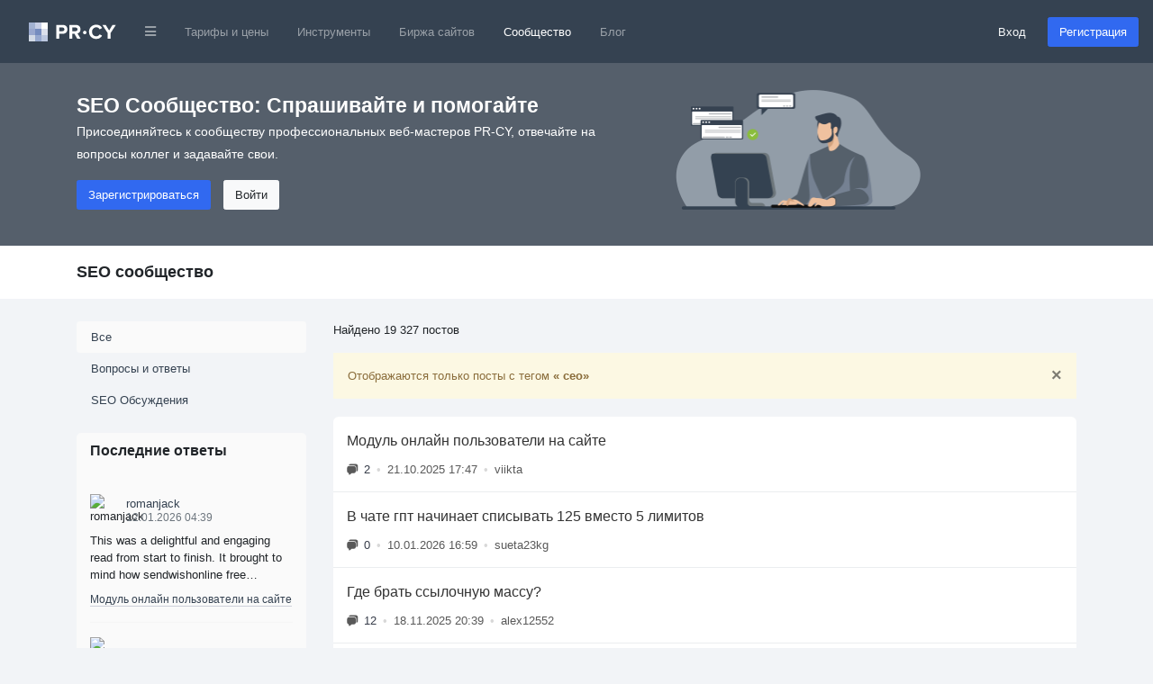

--- FILE ---
content_type: text/html; charset=utf-8
request_url: https://pr-cy.ru/qa/tag/+%D1%81%D0%B5%D0%BE/
body_size: 12420
content:
  


<!DOCTYPE html>
<html lang="ru">
<head>
<meta charset="utf-8">
<title>SEO сообщество — Последние посты</title>

<meta name="description" content="" />
<meta name="bbd978d67995d0bf4a244fdcef17ea32" content="771f10f5e6802620c231b73ec784fac3">

<link rel="canonical" href="https://pr-cy.ru/qa/"/>


<meta property="og:title" content="SEO сообщество — Последние посты" />
<meta property="og:description" content="" />
<meta name="referrer" content="origin">
  <meta name="robots" content="noyaca, noodp"/>
  <meta name="viewport" content="width=device-width, initial-scale=1.0, maximum-scale=1">
  <meta name="apple-mobile-web-app-capable" content="yes" />
<link rel="shortcut icon" href="/favicon.ico" />
<link rel="icon" type="image/png" href="/images/favicon-120x120.png" sizes="120x120" />
<link rel="icon" type="image/png" href="/images/favicon-64x64.png" sizes="64x64" />
<link rel="icon" type="image/png" href="/images/favicon-48x48.png" sizes="48x48" />
<link rel="icon" type="image/png" href="/images/favicon-32x32.png" sizes="32x32" />
<link rel="icon" type="image/png" href="/images/favicon-16x16.png" sizes="16x16" />


<meta name="google-site-verification" content="FkwN4fZAYee-VGgyrKIEWq_FfB4eTAfYcT2CexfAjs0" />
<meta name='yandex-verification' content='615722f8154b873e' />
  <meta name="robots" content="noindex, nofollow">

<!-- Styles  -->
<link rel="stylesheet" href="/src/dist/styles.css?v=1768562981">

  
  <!-- Scripts -->
    <script type="text/javascript">
      var BASE_URL = 'https://pr-cy.ru';
    </script>

    <script src="https://code.jquery.com/jquery-3.5.1.min.js" integrity="sha256-9/aliU8dGd2tb6OSsuzixeV4y/faTqgFtohetphbbj0=" crossorigin="anonymous"></script>
    <script src="https://cdn.jsdelivr.net/npm/popper.js@1.16.0/dist/umd/popper.min.js" integrity="sha384-Q6E9RHvbIyZFJoft+2mJbHaEWldlvI9IOYy5n3zV9zzTtmI3UksdQRVvoxMfooAo" crossorigin="anonymous"></script>
    <script src="https://stackpath.bootstrapcdn.com/bootstrap/4.5.0/js/bootstrap.min.js" integrity="sha384-OgVRvuATP1z7JjHLkuOU7Xw704+h835Lr+6QL9UvYjZE3Ipu6Tp75j7Bh/kR0JKI" crossorigin="anonymous"></script>

    <script>
      jQuery(function ($) {
        $('[data-toggle="popover"]').popover();
        $('[data-toggle="tooltip"]').tooltip();
      });

      // Back to top
      jQuery(function ($) {
        var offset = 220;
        var duration = 500;
        $(window).scroll(function () {
          if ($(this).scrollTop() > offset) {
            $('.back-to-top').fadeIn(duration);
          } else {
            $('.back-to-top').fadeOut(duration);
          }
        });
        $('.back-to-top').click(function (event) {
          event.preventDefault();
          $('html, body').animate({scrollTop: 0}, duration);
          return false;
        });
      });
    </script>

  <!-- Fonts -->

<script type="application/ld+json">
  {
    "@context" : "http://schema.org",
    "@type" : "Organization",
    "name" : "PR-CY",
    "url" : "https://pr-cy.ru",
    "sameAs" : [
      "https://vk.com/prcyru",
      "https://twitter.com/prcyru",
      "https://plus.google.com/+prcyru",
      "https://www.youtube.com/channel/UCouA7lqMzMePK18mjA_5gEw"
    ]
  }
</script>

<!-- Google Tag Manager -->
<script>
  window.dataLayer = window.dataLayer || [];
  
    </script>

  <!-- Google Tag Manager -->
  <script>
    (function(w,d,s,l,i){w[l]=w[l]||[];w[l].push({'gtm.start':
    new Date().getTime(),event:'gtm.js'});var f=d.getElementsByTagName(s)[0],
    j=d.createElement(s),dl=l!='dataLayer'?'&l='+l:'';j.async=true;j.src=
    'https://sst-gtm.hacklix.com/gtm.js?id='+i+dl;f.parentNode.insertBefore(j,f);
    })(window,document,'script','dataLayer','GTM-5PFVN2G');
  </script>
  <!-- End Google Tag Manager -->


</head>
<body class="bg-full">

<!-- Google Tag Manager (noscript) -->
<noscript><iframe src="https://sst-gtm.hacklix.com/ns.html?id=GTM-5PFVN2G"
  height="0" width="0" style="display:none;visibility:hidden"></iframe></noscript>
<!-- End Google Tag Manager (noscript) -->


<nav class="navbar navbar-expand-lg navbar-dark bg-dark-blue">
  <a class="navbar-brand" href="/" style="padding-left: 1rem">
          <svg xmlns="http://www.w3.org/2000/svg" width="97" height="21"><g fill="none" fill-rule="evenodd"><path fill="#A2B2D2" d="M0 0h7v7H0z"></path><path fill="#C6CEE5" d="M7 0h7v7H7z"></path><path fill="#FEFFFE" d="M14 0h7v7h-7z"></path><path fill="#98A7CE" d="M0 7h7v7H0z"></path><path fill="#758CBF" d="M7 7h7v7H7z"></path><path fill="#DBE0EC" d="M14 7h7v7h-7z"></path><path fill="#D2DAE6" d="M0 14h7v7H0z"></path><path fill="#96A8CE" d="M7 14h7v7H7z"></path><path fill="#BCC8E0" d="M14 14h7v7h-7z"></path><path fill="#FFF" d="M33.784 18v-5.45h3.91c3.312 0 5.152-2.278 5.152-4.946 0-2.69-1.817-4.945-5.152-4.945h-7.176V18h3.266zm3.473-8.326h-3.473v-4.14h3.473c1.288 0 2.254.782 2.254 2.07 0 1.265-.964 2.07-2.252 2.07zM57.49 18l-3.45-5.842c1.656-.39 3.358-1.84 3.358-4.554 0-2.852-1.955-4.945-5.152-4.945H45.07V18h3.266v-5.45h2.392L53.74 18h3.75zm-5.727-8.326h-3.427v-4.14h3.427c1.31 0 2.3.782 2.3 2.07 0 1.288-.99 2.07-2.3 2.07zm23.213 8.602c3.38 0 5.313-1.863 6.417-3.772l-2.806-1.357c-.644 1.265-2.024 2.23-3.61 2.23-2.784 0-4.808-2.138-4.808-5.036 0-2.896 2.022-5.035 4.805-5.035 1.587 0 2.967.99 3.61 2.23l2.807-1.38c-1.08-1.908-3.036-3.748-6.417-3.748-4.6 0-8.165 3.22-8.165 7.935 0 4.716 3.566 7.936 8.166 7.936zM90.792 18v-6.28l5.865-9.06H92.93l-3.77 6.163-3.82-6.164h-3.725l5.91 9.06V18h3.267zm-26.776-6.856c0-1.056-.888-1.944-1.944-1.944s-1.944.888-1.944 1.944c0 1.032.888 1.92 1.944 1.92s1.944-.888 1.944-1.92z"></path></g></svg>
      </a>
  <button class="navbar-toggler" type="button" data-toggle="collapse" data-target="#navbarMainNav" aria-controls="navbarMainNav" aria-expanded="false" aria-label="Toggle navigation">
    <span class="navbar-toggler-icon"></span>
  </button>
  <div class="collapse navbar-collapse" id="navbarMainNav">
    <ul class="navbar-nav mr-auto">
      <li class="nav-item dropdown">
        <a href="#" id="navbarDropdownLinks" class="nav-link" data-toggle="dropdown"><i class="fa fa-bars fa-xs"></i></a>
        <div class="dropdown-menu" aria-labelledby="navbarDropdownLinks">
          <a class="dropdown-item" href="https://pr-cy.ru/"><img src="/static/img/pr-cy/pr-cy.ru.svg" width="16" height="16" alt="PR-CY"> PR-CY</a>
          <a class="dropdown-item" href="https://line.pr-cy.ru/"><img src="/static/img/pr-cy/line.pr-cy.ru.svg" width="16" height="16" alt="Line.PR-CY"> Line.PR-CY</a>
          <a class="dropdown-item" href="https://sites.pr-cy.ru/"><img src="/static/img/pr-cy/sites.pr-cy.ru.svg" width="16" height="16" alt="Sites.PR-CY"> Sites.PR-CY</a>
          <a class="dropdown-item" href="https://pr-cy.ru/sale/">Биржа продажи сайтов</a>
          <a class="dropdown-item" href="https://audit.pr-cy.ru/" rel="nofollow">Ручной аудит сайтов</a>
          <a class="dropdown-item" href="https://talk.pr-cy.ru/" rel="nofollow">Форум вебмастеров</a>
        </div>
      </li>
      <li class="nav-item">
        <a class="nav-link" href="https://a.pr-cy.ru/prices/" rel="nofollow">Тарифы и цены</a>
      </li>
      <li class="nav-item ">
        <a class="nav-link" href="/tools/">Инструменты</a>
      </li>
      <li class="nav-item ">
        <a class="nav-link" href="/sale/">Биржа сайтов</a>
      </li>
      <li class="nav-item active">
        <a class="nav-link" href="/qa/">Сообщество</a></li>
      <li class="nav-item">
        <a class="nav-link" href="/news/">Блог</a>
      </li>
    </ul>

          <form class="form-inline">
        <a href="https://id.pr-cy.ru/signup/login/" class="pr-4 text-light" rel="nofollow">Вход</a>
        <a href="https://id.pr-cy.ru/signup/registration/" rel="nofollow" class="btn btn-info">Регистрация</a>
       </form>
      </div>
</nav>






  <style>
  .hero-singup {
    background: #555f6b;
    color: #ffffff;
    padding: 30px 0 40px;
  }
  .hero-singup__title {
    font-size: 1.42rem;
  }
  .hero-singup__desc {
    max-width: 600px;
    line-height: 1.8;
    font-size: 14px;
  }
  .hero-singup__actions a {
    margin-right: 10px;
  }
</style>
<div class="hero-singup">
  <div class="container">
    <div class="row">
      <div class="col-md-7 col-sm-12">
        <strong class="hero-singup__title" >SEO Сообщество: Спрашивайте и помогайте</strong>
        <p class="hero-singup__desc">Присоединяйтесь к сообществу профессиональных веб-мастеров PR-CY, отвечайте на вопросы коллег и задавайте свои.</p>
        <div class="hero-singup__actions">
          <a href="https://id.pr-cy.ru/signup/registration/" rel="nofollow" class="btn btn-info">Зарегистрироваться</a>
          <a href="https://id.pr-cy.ru/signup/login/" class="btn btn-light" rel="nofollow">Войти</a>
        </div>
      </div>
      <div class="col-md-5 d-none d-sm-none d-md-block">
        <img src="/images/hero-qa.png"
          alt="Q&A SEO" width="272">
      </div>
    </div>
  </div>
</div><div class="qa-head">
  <div class="container">
    <h1 class="qa-head__title" style="margin: 0;">
              SEO сообщество
            
    </h1>
  </div>
</div>


<div class="qa-body">
  <div class="container">
    <div class="row">
      <div class="col-lg-3">
        <div class="collapse" id="qaCategories">

          <div class="qa-nav nav flex-column nav-pills">
            <a class="nav-link active"
              href="/qa/">Все</a>
                          <a
                class="nav-link " href="/qa/category/Вопросы и ответы/">Вопросы и ответы</a>
                          <a
                class="nav-link " href="/qa/category/SEO Обсуждения/">SEO Обсуждения</a>
                      </div>
          <br>
                    <!-- <div class="empty-box">
            <h3 class="empty-box__title">Топ ответов <small>30 дней</small></h3>
            <div class="empty-box__content">
              <ul class="users-list">
                              <li>
                  <img class="users-list__avatar" src="https://id.pr-cy.ru/assets/images/avatars/small.png" alt="alex12552">
                  <a href="https://id.pr-cy.ru/user/profile/alex12552/">alex12552</a>
                  <div class="users-list__count">2</div></li>
                              <li>
                  <img class="users-list__avatar" src="https://id.pr-cy.ru/assets/images/avatars/small.png" alt="Roman Dubaev">
                  <a href="https://id.pr-cy.ru/user/profile/id/1040143/">Roman Dubaev</a>
                  <div class="users-list__count">1</div></li>
                              <li>
                  <img class="users-list__avatar" src="https://id.pr-cy.ru/assets/images/avatars/small.png" alt="jiacknnn">
                  <a href="https://id.pr-cy.ru/user/profile/jiacknnn/">jiacknnn</a>
                  <div class="users-list__count">1</div></li>
                              <li>
                  <img class="users-list__avatar" src="https://id.pr-cy.ru/assets/images/avatars/small.png" alt="InkVoyage">
                  <a href="https://id.pr-cy.ru/user/profile/InkVoyage/">InkVoyage</a>
                  <div class="users-list__count">1</div></li>
                              <li>
                  <img class="users-list__avatar" src="https://id.pr-cy.ru/assets/images/avatars/small.png" alt="23bet4net">
                  <a href="https://id.pr-cy.ru/user/profile/23bet4net/">23bet4net</a>
                  <div class="users-list__count">1</div></li>
                              <li>
                  <img class="users-list__avatar" src="https://id.pr-cy.ru/assets/images/avatars/small.png" alt="Рукапча Бот">
                  <a href="https://id.pr-cy.ru/user/profile/id/719982/">Рукапча Бот</a>
                  <div class="users-list__count">1</div></li>
                              <li>
                  <img class="users-list__avatar" src="https://id.pr-cy.ru/assets/images/avatars/small.png" alt="romanjack">
                  <a href="https://id.pr-cy.ru/user/profile/romanjack/">romanjack</a>
                  <div class="users-list__count">1</div></li>
                            </ul>
            </div>
          </div> -->
      
          <div class="empty-box">
            <h3 class="empty-box__title">Последние ответы</h3>
            <div class="empty-box__content">
              <ul class="last-comments">
                              <li class="last-comments__item">
                  <div class="last-comments__info">
                    <img class="last-comments__avatar" src="https://id.pr-cy.ru/assets/images/avatars/small.png" alt="romanjack">
                    <div>
                      <a href="https://id.pr-cy.ru/user/profile/romanjack/">romanjack</a>
                      <div class="last-comments__date">12.01.2026 04:39</div>
                    </div>
                  </div>
                  <div class="last-comments__comment">
                      This was a delightful and engaging read from start to finish. It brought to mind how sendwishonline free&hellip;                  </div>
                  <a class="last-comments__link" href="/qa/question/43769">Модуль онлайн пользователи на сайте</a>
                              <li class="last-comments__item">
                  <div class="last-comments__info">
                    <img class="last-comments__avatar" src="https://id.pr-cy.ru/assets/images/avatars/small.png" alt="Рукапча Бот">
                    <div>
                      <a href="https://id.pr-cy.ru/user/profile/id/719982/">Рукапча Бот</a>
                      <div class="last-comments__date">06.01.2026 10:36</div>
                    </div>
                  </div>
                  <div class="last-comments__comment">
                      На данный момент рекапча самая нормальная там столько даст тебе картинок на порешать что мозг взорвется&hellip;                  </div>
                  <a class="last-comments__link" href="/qa/question/43792">Где брать ссылочную массу?</a>
                              <li class="last-comments__item">
                  <div class="last-comments__info">
                    <img class="last-comments__avatar" src="https://id.pr-cy.ru/assets/images/avatars/small.png" alt="alex12552">
                    <div>
                      <a href="https://id.pr-cy.ru/user/profile/alex12552/">alex12552</a>
                      <div class="last-comments__date">05.01.2026 17:40</div>
                    </div>
                  </div>
                  <div class="last-comments__comment">
                      wp конечно                  </div>
                  <a class="last-comments__link" href="/qa/question/43815">Что выбрать WordPress или Smink</a>
                              <li class="last-comments__item">
                  <div class="last-comments__info">
                    <img class="last-comments__avatar" src="https://id.pr-cy.ru/assets/images/avatars/small.png" alt="Roman Dubaev">
                    <div>
                      <a href="https://id.pr-cy.ru/user/profile/id/1040143/">Roman Dubaev</a>
                      <div class="last-comments__date">23.12.2025 22:56</div>
                    </div>
                  </div>
                  <div class="last-comments__comment">
                      Могу сделать такой модуль, за спасибо! там 5 минут работы                  </div>
                  <a class="last-comments__link" href="/qa/question/43769">Модуль онлайн пользователи на сайте</a>
                              <li class="last-comments__item">
                  <div class="last-comments__info">
                    <img class="last-comments__avatar" src="https://id.pr-cy.ru/assets/images/avatars/small.png" alt="alex12552">
                    <div>
                      <a href="https://id.pr-cy.ru/user/profile/alex12552/">alex12552</a>
                      <div class="last-comments__date">19.12.2025 22:20</div>
                    </div>
                  </div>
                  <div class="last-comments__comment">
                      спасибо попробую                   </div>
                  <a class="last-comments__link" href="/qa/question/43792">Где брать ссылочную массу?</a>
                              <li class="last-comments__item">
                  <div class="last-comments__info">
                    <img class="last-comments__avatar" src="//selstorage.pr-cy.ru/id/userpics/aa5e2b27188206f69f91d5071c34e9a9_thumb.png" alt="OrenZeN">
                    <div>
                      <a href="https://id.pr-cy.ru/user/profile/OrenZeN/">OrenZeN</a>
                      <div class="last-comments__date">16.12.2025 08:23</div>
                    </div>
                  </div>
                  <div class="last-comments__comment">
                      и что твоя "recaptcha" даст? зашита ? какую ? xevil ее щелкает как семечки.                   </div>
                  <a class="last-comments__link" href="/qa/question/43792">Где брать ссылочную массу?</a>
                            </ul>
            </div>
          </div>
          <br>
                  </div>
    
      </div>
      <div class="col-lg-9">

                  <p>
            Найдено            19&nbsp;327      
                        постов                      </p>
        
                  <div class="alert alert-warning">
            Отображаются только посты с тегом <strong>&laquo; сео&raquo;</strong>
            <a href="/qa/" class="close" title="Убрать фильтр">×</a>
          </div>
                
        <div class="content-box">
          <div class="content-box__content">
                                      <a class="question-box" id='question-43769' href="/qa/question/43769">
                <div class="question-box__wrap">
                  <div class="question-box__info">
                    <div class="question-box__title">
                      Модуль онлайн пользователи на сайте                    </div>
                    <div class="question-box__sub-menu">
                      <div class="question-box__answers">
                                                  <svg width="13" height="13" xmlns="http://www.w3.org/2000/svg"><g fill="#595959" fill-rule="nonzero"><path d="M4.115.498A1.95 1.95 0 0 0 2.17 2.302a2.59 2.59 0 0 1 .145-.004h5.7a2.55 2.55 0 0 1 2.55 2.55v3.9c0 .049-.002.097-.004.145a1.95 1.95 0 0 0 1.804-1.945v-3.6a2.85 2.85 0 0 0-2.85-2.85h-5.4Z"/><path d="M9.96 8.898a1.95 1.95 0 0 1-1.945 1.8h-2.45l-2.2 1.65a.75.75 0 0 1-1.2-.6v-1.056a1.95 1.95 0 0 1-1.8-1.944v-3.9a1.95 1.95 0 0 1 1.95-1.95h5.7a1.95 1.95 0 0 1 1.95 1.95v3.9c0 .05-.002.1-.006.15Z"/></g></svg>
                                                <span>2</span>
                                              </div>
                      <span class="question-box__dot">&bull;</span>
                      21.10.2025 17:47                      <span class="question-box__dot">&bull;</span>
                      viikta                    </div>
                  </div>
                </div>
              </a>
    
                          <a class="question-box" id='question-43817' href="/qa/question/43817">
                <div class="question-box__wrap">
                  <div class="question-box__info">
                    <div class="question-box__title">
                      В чате гпт начинает списывать 125 вместо 5 лимитов                    </div>
                    <div class="question-box__sub-menu">
                      <div class="question-box__answers">
                                                  <svg width="13" height="13" xmlns="http://www.w3.org/2000/svg"><g fill="#595959" fill-rule="nonzero"><path d="M4.115.498A1.95 1.95 0 0 0 2.17 2.302a2.59 2.59 0 0 1 .145-.004h5.7a2.55 2.55 0 0 1 2.55 2.55v3.9c0 .049-.002.097-.004.145a1.95 1.95 0 0 0 1.804-1.945v-3.6a2.85 2.85 0 0 0-2.85-2.85h-5.4Z"/><path d="M9.96 8.898a1.95 1.95 0 0 1-1.945 1.8h-2.45l-2.2 1.65a.75.75 0 0 1-1.2-.6v-1.056a1.95 1.95 0 0 1-1.8-1.944v-3.9a1.95 1.95 0 0 1 1.95-1.95h5.7a1.95 1.95 0 0 1 1.95 1.95v3.9c0 .05-.002.1-.006.15Z"/></g></svg>
                                                <span>0</span>
                                              </div>
                      <span class="question-box__dot">&bull;</span>
                      10.01.2026 16:59                      <span class="question-box__dot">&bull;</span>
                      sueta23kg                    </div>
                  </div>
                </div>
              </a>
    
                          <a class="question-box" id='question-43792' href="/qa/question/43792">
                <div class="question-box__wrap">
                  <div class="question-box__info">
                    <div class="question-box__title">
                      Где брать ссылочную массу?                    </div>
                    <div class="question-box__sub-menu">
                      <div class="question-box__answers">
                                                  <svg width="13" height="13" xmlns="http://www.w3.org/2000/svg"><g fill="#595959" fill-rule="nonzero"><path d="M4.115.498A1.95 1.95 0 0 0 2.17 2.302a2.59 2.59 0 0 1 .145-.004h5.7a2.55 2.55 0 0 1 2.55 2.55v3.9c0 .049-.002.097-.004.145a1.95 1.95 0 0 0 1.804-1.945v-3.6a2.85 2.85 0 0 0-2.85-2.85h-5.4Z"/><path d="M9.96 8.898a1.95 1.95 0 0 1-1.945 1.8h-2.45l-2.2 1.65a.75.75 0 0 1-1.2-.6v-1.056a1.95 1.95 0 0 1-1.8-1.944v-3.9a1.95 1.95 0 0 1 1.95-1.95h5.7a1.95 1.95 0 0 1 1.95 1.95v3.9c0 .05-.002.1-.006.15Z"/></g></svg>
                                                <span>12</span>
                                              </div>
                      <span class="question-box__dot">&bull;</span>
                      18.11.2025 20:39                      <span class="question-box__dot">&bull;</span>
                      alex12552                    </div>
                  </div>
                </div>
              </a>
    
                          <a class="question-box" id='question-43815' href="/qa/question/43815">
                <div class="question-box__wrap">
                  <div class="question-box__info">
                    <div class="question-box__title">
                      Что выбрать WordPress или Smink                    </div>
                    <div class="question-box__sub-menu">
                      <div class="question-box__answers">
                                                  <svg width="13" height="13" xmlns="http://www.w3.org/2000/svg"><g fill="#595959" fill-rule="nonzero"><path d="M4.115.498A1.95 1.95 0 0 0 2.17 2.302a2.59 2.59 0 0 1 .145-.004h5.7a2.55 2.55 0 0 1 2.55 2.55v3.9c0 .049-.002.097-.004.145a1.95 1.95 0 0 0 1.804-1.945v-3.6a2.85 2.85 0 0 0-2.85-2.85h-5.4Z"/><path d="M9.96 8.898a1.95 1.95 0 0 1-1.945 1.8h-2.45l-2.2 1.65a.75.75 0 0 1-1.2-.6v-1.056a1.95 1.95 0 0 1-1.8-1.944v-3.9a1.95 1.95 0 0 1 1.95-1.95h5.7a1.95 1.95 0 0 1 1.95 1.95v3.9c0 .05-.002.1-.006.15Z"/></g></svg>
                                                <span>1</span>
                                              </div>
                      <span class="question-box__dot">&bull;</span>
                      30.12.2025 11:59                      <span class="question-box__dot">&bull;</span>
                      Глеб Алексеев                    </div>
                  </div>
                </div>
              </a>
    
                          <a class="question-box" id='question-43814' href="/qa/question/43814">
                <div class="question-box__wrap">
                  <div class="question-box__info">
                    <div class="question-box__title">
                      После подключения Cloudflare не определяется SLL                    </div>
                    <div class="question-box__sub-menu">
                      <div class="question-box__answers">
                                                  <svg width="13" height="13" xmlns="http://www.w3.org/2000/svg"><g fill="#595959" fill-rule="nonzero"><path d="M4.115.498A1.95 1.95 0 0 0 2.17 2.302a2.59 2.59 0 0 1 .145-.004h5.7a2.55 2.55 0 0 1 2.55 2.55v3.9c0 .049-.002.097-.004.145a1.95 1.95 0 0 0 1.804-1.945v-3.6a2.85 2.85 0 0 0-2.85-2.85h-5.4Z"/><path d="M9.96 8.898a1.95 1.95 0 0 1-1.945 1.8h-2.45l-2.2 1.65a.75.75 0 0 1-1.2-.6v-1.056a1.95 1.95 0 0 1-1.8-1.944v-3.9a1.95 1.95 0 0 1 1.95-1.95h5.7a1.95 1.95 0 0 1 1.95 1.95v3.9c0 .05-.002.1-.006.15Z"/></g></svg>
                                                <span>0</span>
                                              </div>
                      <span class="question-box__dot">&bull;</span>
                      26.12.2025 18:12                      <span class="question-box__dot">&bull;</span>
                      SexxxBoy                    </div>
                  </div>
                </div>
              </a>
    
                          <a class="question-box" id='question-43812' href="/qa/question/43812">
                <div class="question-box__wrap">
                  <div class="question-box__info">
                    <div class="question-box__title">
                      Кто-нибудь пользовался облачным телефоном?                    </div>
                    <div class="question-box__sub-menu">
                      <div class="question-box__answers">
                                                  <svg width="13" height="13" xmlns="http://www.w3.org/2000/svg"><g fill="#595959" fill-rule="nonzero"><path d="M4.115.498A1.95 1.95 0 0 0 2.17 2.302a2.59 2.59 0 0 1 .145-.004h5.7a2.55 2.55 0 0 1 2.55 2.55v3.9c0 .049-.002.097-.004.145a1.95 1.95 0 0 0 1.804-1.945v-3.6a2.85 2.85 0 0 0-2.85-2.85h-5.4Z"/><path d="M9.96 8.898a1.95 1.95 0 0 1-1.945 1.8h-2.45l-2.2 1.65a.75.75 0 0 1-1.2-.6v-1.056a1.95 1.95 0 0 1-1.8-1.944v-3.9a1.95 1.95 0 0 1 1.95-1.95h5.7a1.95 1.95 0 0 1 1.95 1.95v3.9c0 .05-.002.1-.006.15Z"/></g></svg>
                                                <span>0</span>
                                              </div>
                      <span class="question-box__dot">&bull;</span>
                      24.12.2025 07:38                      <span class="question-box__dot">&bull;</span>
                      Yun wilk                    </div>
                  </div>
                </div>
              </a>
    
                          <a class="question-box" id='question-43811' href="/qa/question/43811">
                <div class="question-box__wrap">
                  <div class="question-box__info">
                    <div class="question-box__title">
                      Где купить сайты на англ языке? может есть у кого? желательно с трафик                    </div>
                    <div class="question-box__sub-menu">
                      <div class="question-box__answers">
                                                  <svg width="13" height="13" xmlns="http://www.w3.org/2000/svg"><g fill="#595959" fill-rule="nonzero"><path d="M4.115.498A1.95 1.95 0 0 0 2.17 2.302a2.59 2.59 0 0 1 .145-.004h5.7a2.55 2.55 0 0 1 2.55 2.55v3.9c0 .049-.002.097-.004.145a1.95 1.95 0 0 0 1.804-1.945v-3.6a2.85 2.85 0 0 0-2.85-2.85h-5.4Z"/><path d="M9.96 8.898a1.95 1.95 0 0 1-1.945 1.8h-2.45l-2.2 1.65a.75.75 0 0 1-1.2-.6v-1.056a1.95 1.95 0 0 1-1.8-1.944v-3.9a1.95 1.95 0 0 1 1.95-1.95h5.7a1.95 1.95 0 0 1 1.95 1.95v3.9c0 .05-.002.1-.006.15Z"/></g></svg>
                                                <span>0</span>
                                              </div>
                      <span class="question-box__dot">&bull;</span>
                      23.12.2025 22:54                      <span class="question-box__dot">&bull;</span>
                      Roman Dubaev                    </div>
                  </div>
                </div>
              </a>
    
                          <a class="question-box" id='question-43808' href="/qa/question/43808">
                <div class="question-box__wrap">
                  <div class="question-box__info">
                    <div class="question-box__title">
                      DLE не создает бэкап с админки сайта, как быть?                    </div>
                    <div class="question-box__sub-menu">
                      <div class="question-box__answers">
                                                  <svg width="13" height="13" xmlns="http://www.w3.org/2000/svg"><g fill="#595959" fill-rule="nonzero"><path d="M4.115.498A1.95 1.95 0 0 0 2.17 2.302a2.59 2.59 0 0 1 .145-.004h5.7a2.55 2.55 0 0 1 2.55 2.55v3.9c0 .049-.002.097-.004.145a1.95 1.95 0 0 0 1.804-1.945v-3.6a2.85 2.85 0 0 0-2.85-2.85h-5.4Z"/><path d="M9.96 8.898a1.95 1.95 0 0 1-1.945 1.8h-2.45l-2.2 1.65a.75.75 0 0 1-1.2-.6v-1.056a1.95 1.95 0 0 1-1.8-1.944v-3.9a1.95 1.95 0 0 1 1.95-1.95h5.7a1.95 1.95 0 0 1 1.95 1.95v3.9c0 .05-.002.1-.006.15Z"/></g></svg>
                                                <span>1</span>
                                              </div>
                      <span class="question-box__dot">&bull;</span>
                      13.12.2025 13:24                      <span class="question-box__dot">&bull;</span>
                      Vulture                    </div>
                  </div>
                </div>
              </a>
    
                          <a class="question-box" id='question-43806' href="/qa/question/43806">
                <div class="question-box__wrap">
                  <div class="question-box__info">
                    <div class="question-box__title">
                      Наплыв ботов                    </div>
                    <div class="question-box__sub-menu">
                      <div class="question-box__answers">
                                                  <svg width="13" height="13" xmlns="http://www.w3.org/2000/svg"><g fill="#595959" fill-rule="nonzero"><path d="M4.115.498A1.95 1.95 0 0 0 2.17 2.302a2.59 2.59 0 0 1 .145-.004h5.7a2.55 2.55 0 0 1 2.55 2.55v3.9c0 .049-.002.097-.004.145a1.95 1.95 0 0 0 1.804-1.945v-3.6a2.85 2.85 0 0 0-2.85-2.85h-5.4Z"/><path d="M9.96 8.898a1.95 1.95 0 0 1-1.945 1.8h-2.45l-2.2 1.65a.75.75 0 0 1-1.2-.6v-1.056a1.95 1.95 0 0 1-1.8-1.944v-3.9a1.95 1.95 0 0 1 1.95-1.95h5.7a1.95 1.95 0 0 1 1.95 1.95v3.9c0 .05-.002.1-.006.15Z"/></g></svg>
                                                <span>4</span>
                                              </div>
                      <span class="question-box__dot">&bull;</span>
                      09.12.2025 09:53                      <span class="question-box__dot">&bull;</span>
                      Азат Сайфуллин                    </div>
                  </div>
                </div>
              </a>
    
                          <a class="question-box" id='question-43767' href="/qa/question/43767">
                <div class="question-box__wrap">
                  <div class="question-box__info">
                    <div class="question-box__title">
                      Сайт на оценку код написан полностью с помощью нейросети :)                    </div>
                    <div class="question-box__sub-menu">
                      <div class="question-box__answers">
                                                  <svg width="13" height="13" xmlns="http://www.w3.org/2000/svg"><g fill="#595959" fill-rule="nonzero"><path d="M4.115.498A1.95 1.95 0 0 0 2.17 2.302a2.59 2.59 0 0 1 .145-.004h5.7a2.55 2.55 0 0 1 2.55 2.55v3.9c0 .049-.002.097-.004.145a1.95 1.95 0 0 0 1.804-1.945v-3.6a2.85 2.85 0 0 0-2.85-2.85h-5.4Z"/><path d="M9.96 8.898a1.95 1.95 0 0 1-1.945 1.8h-2.45l-2.2 1.65a.75.75 0 0 1-1.2-.6v-1.056a1.95 1.95 0 0 1-1.8-1.944v-3.9a1.95 1.95 0 0 1 1.95-1.95h5.7a1.95 1.95 0 0 1 1.95 1.95v3.9c0 .05-.002.1-.006.15Z"/></g></svg>
                                                <span>6</span>
                                              </div>
                      <span class="question-box__dot">&bull;</span>
                      12.10.2025 00:16                      <span class="question-box__dot">&bull;</span>
                      Рукапча Бот                    </div>
                  </div>
                </div>
              </a>
    
                          <a class="question-box" id='question-43803' href="/qa/question/43803">
                <div class="question-box__wrap">
                  <div class="question-box__info">
                    <div class="question-box__title">
                      H1 на всех страницах есть, но анализ PR CY показывает, что его нет.                    </div>
                    <div class="question-box__sub-menu">
                      <div class="question-box__answers">
                                                  <svg width="13" height="13" xmlns="http://www.w3.org/2000/svg"><g fill="#595959" fill-rule="nonzero"><path d="M4.115.498A1.95 1.95 0 0 0 2.17 2.302a2.59 2.59 0 0 1 .145-.004h5.7a2.55 2.55 0 0 1 2.55 2.55v3.9c0 .049-.002.097-.004.145a1.95 1.95 0 0 0 1.804-1.945v-3.6a2.85 2.85 0 0 0-2.85-2.85h-5.4Z"/><path d="M9.96 8.898a1.95 1.95 0 0 1-1.945 1.8h-2.45l-2.2 1.65a.75.75 0 0 1-1.2-.6v-1.056a1.95 1.95 0 0 1-1.8-1.944v-3.9a1.95 1.95 0 0 1 1.95-1.95h5.7a1.95 1.95 0 0 1 1.95 1.95v3.9c0 .05-.002.1-.006.15Z"/></g></svg>
                                                <span>0</span>
                                              </div>
                      <span class="question-box__dot">&bull;</span>
                      03.12.2025 08:54                      <span class="question-box__dot">&bull;</span>
                      AD-vantage LLC                    </div>
                  </div>
                </div>
              </a>
    
                          <a class="question-box" id='question-43802' href="/qa/question/43802">
                <div class="question-box__wrap">
                  <div class="question-box__info">
                    <div class="question-box__title">
                      Alt пикселя Яндекс                    </div>
                    <div class="question-box__sub-menu">
                      <div class="question-box__answers">
                                                  <svg width="13" height="13" xmlns="http://www.w3.org/2000/svg"><g fill="#595959" fill-rule="nonzero"><path d="M4.115.498A1.95 1.95 0 0 0 2.17 2.302a2.59 2.59 0 0 1 .145-.004h5.7a2.55 2.55 0 0 1 2.55 2.55v3.9c0 .049-.002.097-.004.145a1.95 1.95 0 0 0 1.804-1.945v-3.6a2.85 2.85 0 0 0-2.85-2.85h-5.4Z"/><path d="M9.96 8.898a1.95 1.95 0 0 1-1.945 1.8h-2.45l-2.2 1.65a.75.75 0 0 1-1.2-.6v-1.056a1.95 1.95 0 0 1-1.8-1.944v-3.9a1.95 1.95 0 0 1 1.95-1.95h5.7a1.95 1.95 0 0 1 1.95 1.95v3.9c0 .05-.002.1-.006.15Z"/></g></svg>
                                                <span>1</span>
                                              </div>
                      <span class="question-box__dot">&bull;</span>
                      02.12.2025 19:27                      <span class="question-box__dot">&bull;</span>
                      nconcurent                    </div>
                  </div>
                </div>
              </a>
    
                          <a class="question-box" id='question-43799' href="/qa/question/43799">
                <div class="question-box__wrap">
                  <div class="question-box__info">
                    <div class="question-box__title">
                      Не обновляется статистика                    </div>
                    <div class="question-box__sub-menu">
                      <div class="question-box__answers">
                                                  <svg width="13" height="13" xmlns="http://www.w3.org/2000/svg"><g fill="#595959" fill-rule="nonzero"><path d="M4.115.498A1.95 1.95 0 0 0 2.17 2.302a2.59 2.59 0 0 1 .145-.004h5.7a2.55 2.55 0 0 1 2.55 2.55v3.9c0 .049-.002.097-.004.145a1.95 1.95 0 0 0 1.804-1.945v-3.6a2.85 2.85 0 0 0-2.85-2.85h-5.4Z"/><path d="M9.96 8.898a1.95 1.95 0 0 1-1.945 1.8h-2.45l-2.2 1.65a.75.75 0 0 1-1.2-.6v-1.056a1.95 1.95 0 0 1-1.8-1.944v-3.9a1.95 1.95 0 0 1 1.95-1.95h5.7a1.95 1.95 0 0 1 1.95 1.95v3.9c0 .05-.002.1-.006.15Z"/></g></svg>
                                                <span>2</span>
                                              </div>
                      <span class="question-box__dot">&bull;</span>
                      26.11.2025 13:17                      <span class="question-box__dot">&bull;</span>
                      Светлана                    </div>
                  </div>
                </div>
              </a>
    
                          <a class="question-box" id='question-43796' href="/qa/question/43796">
                <div class="question-box__wrap">
                  <div class="question-box__info">
                    <div class="question-box__title">
                      Не обновляется description в разделе аудит сайта                    </div>
                    <div class="question-box__sub-menu">
                      <div class="question-box__answers">
                                                  <svg width="13" height="13" xmlns="http://www.w3.org/2000/svg"><g fill="#595959" fill-rule="nonzero"><path d="M4.115.498A1.95 1.95 0 0 0 2.17 2.302a2.59 2.59 0 0 1 .145-.004h5.7a2.55 2.55 0 0 1 2.55 2.55v3.9c0 .049-.002.097-.004.145a1.95 1.95 0 0 0 1.804-1.945v-3.6a2.85 2.85 0 0 0-2.85-2.85h-5.4Z"/><path d="M9.96 8.898a1.95 1.95 0 0 1-1.945 1.8h-2.45l-2.2 1.65a.75.75 0 0 1-1.2-.6v-1.056a1.95 1.95 0 0 1-1.8-1.944v-3.9a1.95 1.95 0 0 1 1.95-1.95h5.7a1.95 1.95 0 0 1 1.95 1.95v3.9c0 .05-.002.1-.006.15Z"/></g></svg>
                                                <span>1</span>
                                              </div>
                      <span class="question-box__dot">&bull;</span>
                      25.11.2025 09:07                      <span class="question-box__dot">&bull;</span>
                      afrolov                    </div>
                  </div>
                </div>
              </a>
    
                          <a class="question-box" id='question-43798' href="/qa/question/43798">
                <div class="question-box__wrap">
                  <div class="question-box__info">
                    <div class="question-box__title">
                      Неверный title Wordpres                    </div>
                    <div class="question-box__sub-menu">
                      <div class="question-box__answers">
                                                  <svg width="13" height="13" xmlns="http://www.w3.org/2000/svg"><g fill="#595959" fill-rule="nonzero"><path d="M4.115.498A1.95 1.95 0 0 0 2.17 2.302a2.59 2.59 0 0 1 .145-.004h5.7a2.55 2.55 0 0 1 2.55 2.55v3.9c0 .049-.002.097-.004.145a1.95 1.95 0 0 0 1.804-1.945v-3.6a2.85 2.85 0 0 0-2.85-2.85h-5.4Z"/><path d="M9.96 8.898a1.95 1.95 0 0 1-1.945 1.8h-2.45l-2.2 1.65a.75.75 0 0 1-1.2-.6v-1.056a1.95 1.95 0 0 1-1.8-1.944v-3.9a1.95 1.95 0 0 1 1.95-1.95h5.7a1.95 1.95 0 0 1 1.95 1.95v3.9c0 .05-.002.1-.006.15Z"/></g></svg>
                                                <span>0</span>
                                              </div>
                      <span class="question-box__dot">&bull;</span>
                      25.11.2025 14:31                      <span class="question-box__dot">&bull;</span>
                      SexxxBoy                    </div>
                  </div>
                </div>
              </a>
    
                          <a class="question-box" id='question-43734' href="/qa/question/43734">
                <div class="question-box__wrap">
                  <div class="question-box__info">
                    <div class="question-box__title">
                      Продолжительное падение позиций в яндексе                    </div>
                    <div class="question-box__sub-menu">
                      <div class="question-box__answers">
                                                  <svg width="13" height="13" xmlns="http://www.w3.org/2000/svg"><g fill="#595959" fill-rule="nonzero"><path d="M4.115.498A1.95 1.95 0 0 0 2.17 2.302a2.59 2.59 0 0 1 .145-.004h5.7a2.55 2.55 0 0 1 2.55 2.55v3.9c0 .049-.002.097-.004.145a1.95 1.95 0 0 0 1.804-1.945v-3.6a2.85 2.85 0 0 0-2.85-2.85h-5.4Z"/><path d="M9.96 8.898a1.95 1.95 0 0 1-1.945 1.8h-2.45l-2.2 1.65a.75.75 0 0 1-1.2-.6v-1.056a1.95 1.95 0 0 1-1.8-1.944v-3.9a1.95 1.95 0 0 1 1.95-1.95h5.7a1.95 1.95 0 0 1 1.95 1.95v3.9c0 .05-.002.1-.006.15Z"/></g></svg>
                                                <span>14</span>
                                              </div>
                      <span class="question-box__dot">&bull;</span>
                      03.08.2025 21:37                      <span class="question-box__dot">&bull;</span>
                      Markiz83                    </div>
                  </div>
                </div>
              </a>
    
                          <a class="question-box" id='question-43791' href="/qa/question/43791">
                <div class="question-box__wrap">
                  <div class="question-box__info">
                    <div class="question-box__title">
                      Гугл разлюбил сайт :(                    </div>
                    <div class="question-box__sub-menu">
                      <div class="question-box__answers">
                                                  <svg width="13" height="13" xmlns="http://www.w3.org/2000/svg"><g fill="#595959" fill-rule="nonzero"><path d="M4.115.498A1.95 1.95 0 0 0 2.17 2.302a2.59 2.59 0 0 1 .145-.004h5.7a2.55 2.55 0 0 1 2.55 2.55v3.9c0 .049-.002.097-.004.145a1.95 1.95 0 0 0 1.804-1.945v-3.6a2.85 2.85 0 0 0-2.85-2.85h-5.4Z"/><path d="M9.96 8.898a1.95 1.95 0 0 1-1.945 1.8h-2.45l-2.2 1.65a.75.75 0 0 1-1.2-.6v-1.056a1.95 1.95 0 0 1-1.8-1.944v-3.9a1.95 1.95 0 0 1 1.95-1.95h5.7a1.95 1.95 0 0 1 1.95 1.95v3.9c0 .05-.002.1-.006.15Z"/></g></svg>
                                                <span>8</span>
                                              </div>
                      <span class="question-box__dot">&bull;</span>
                      15.11.2025 04:50                      <span class="question-box__dot">&bull;</span>
                      Max Kuraj                    </div>
                  </div>
                </div>
              </a>
    
                          <a class="question-box" id='question-43766' href="/qa/question/43766">
                <div class="question-box__wrap">
                  <div class="question-box__info">
                    <div class="question-box__title">
                      Помогите настроить CSS на сайте.                    </div>
                    <div class="question-box__sub-menu">
                      <div class="question-box__answers">
                                                  <svg width="13" height="13" xmlns="http://www.w3.org/2000/svg"><g fill="#595959" fill-rule="nonzero"><path d="M4.115.498A1.95 1.95 0 0 0 2.17 2.302a2.59 2.59 0 0 1 .145-.004h5.7a2.55 2.55 0 0 1 2.55 2.55v3.9c0 .049-.002.097-.004.145a1.95 1.95 0 0 0 1.804-1.945v-3.6a2.85 2.85 0 0 0-2.85-2.85h-5.4Z"/><path d="M9.96 8.898a1.95 1.95 0 0 1-1.945 1.8h-2.45l-2.2 1.65a.75.75 0 0 1-1.2-.6v-1.056a1.95 1.95 0 0 1-1.8-1.944v-3.9a1.95 1.95 0 0 1 1.95-1.95h5.7a1.95 1.95 0 0 1 1.95 1.95v3.9c0 .05-.002.1-.006.15Z"/></g></svg>
                                                <span>1</span>
                                              </div>
                      <span class="question-box__dot">&bull;</span>
                      11.10.2025 12:31                      <span class="question-box__dot">&bull;</span>
                      LS                    </div>
                  </div>
                </div>
              </a>
    
                          <a class="question-box" id='question-43779' href="/qa/question/43779">
                <div class="question-box__wrap">
                  <div class="question-box__info">
                    <div class="question-box__title">
                      Можно ли с помощью ии собирать аналитику с вебвизора яндекс.метрика?                    </div>
                    <div class="question-box__sub-menu">
                      <div class="question-box__answers">
                                                  <svg width="13" height="13" xmlns="http://www.w3.org/2000/svg"><g fill="#595959" fill-rule="nonzero"><path d="M4.115.498A1.95 1.95 0 0 0 2.17 2.302a2.59 2.59 0 0 1 .145-.004h5.7a2.55 2.55 0 0 1 2.55 2.55v3.9c0 .049-.002.097-.004.145a1.95 1.95 0 0 0 1.804-1.945v-3.6a2.85 2.85 0 0 0-2.85-2.85h-5.4Z"/><path d="M9.96 8.898a1.95 1.95 0 0 1-1.945 1.8h-2.45l-2.2 1.65a.75.75 0 0 1-1.2-.6v-1.056a1.95 1.95 0 0 1-1.8-1.944v-3.9a1.95 1.95 0 0 1 1.95-1.95h5.7a1.95 1.95 0 0 1 1.95 1.95v3.9c0 .05-.002.1-.006.15Z"/></g></svg>
                                                <span>5</span>
                                              </div>
                      <span class="question-box__dot">&bull;</span>
                      03.11.2025 08:10                      <span class="question-box__dot">&bull;</span>
                      Pavel Saveliev                    </div>
                  </div>
                </div>
              </a>
    
                          <a class="question-box" id='question-43778' href="/qa/question/43778">
                <div class="question-box__wrap">
                  <div class="question-box__info">
                    <div class="question-box__title">
                      Что значит порог кластеризации и как им пользоваться?                    </div>
                    <div class="question-box__sub-menu">
                      <div class="question-box__answers">
                                                  <svg width="13" height="13" xmlns="http://www.w3.org/2000/svg"><g fill="#595959" fill-rule="nonzero"><path d="M4.115.498A1.95 1.95 0 0 0 2.17 2.302a2.59 2.59 0 0 1 .145-.004h5.7a2.55 2.55 0 0 1 2.55 2.55v3.9c0 .049-.002.097-.004.145a1.95 1.95 0 0 0 1.804-1.945v-3.6a2.85 2.85 0 0 0-2.85-2.85h-5.4Z"/><path d="M9.96 8.898a1.95 1.95 0 0 1-1.945 1.8h-2.45l-2.2 1.65a.75.75 0 0 1-1.2-.6v-1.056a1.95 1.95 0 0 1-1.8-1.944v-3.9a1.95 1.95 0 0 1 1.95-1.95h5.7a1.95 1.95 0 0 1 1.95 1.95v3.9c0 .05-.002.1-.006.15Z"/></g></svg>
                                                <span>0</span>
                                              </div>
                      <span class="question-box__dot">&bull;</span>
                      01.11.2025 23:41                      <span class="question-box__dot">&bull;</span>
                      Пользователь #1356261                    </div>
                  </div>
                </div>
              </a>
    
                          <a class="question-box" id='question-43772' href="/qa/question/43772">
                <div class="question-box__wrap">
                  <div class="question-box__info">
                    <div class="question-box__title">
                      Как скачать сайт из вебархива бесплатно?                    </div>
                    <div class="question-box__sub-menu">
                      <div class="question-box__answers">
                                                  <svg width="13" height="13" xmlns="http://www.w3.org/2000/svg"><g fill="#595959" fill-rule="nonzero"><path d="M4.115.498A1.95 1.95 0 0 0 2.17 2.302a2.59 2.59 0 0 1 .145-.004h5.7a2.55 2.55 0 0 1 2.55 2.55v3.9c0 .049-.002.097-.004.145a1.95 1.95 0 0 0 1.804-1.945v-3.6a2.85 2.85 0 0 0-2.85-2.85h-5.4Z"/><path d="M9.96 8.898a1.95 1.95 0 0 1-1.945 1.8h-2.45l-2.2 1.65a.75.75 0 0 1-1.2-.6v-1.056a1.95 1.95 0 0 1-1.8-1.944v-3.9a1.95 1.95 0 0 1 1.95-1.95h5.7a1.95 1.95 0 0 1 1.95 1.95v3.9c0 .05-.002.1-.006.15Z"/></g></svg>
                                                <span>2</span>
                                              </div>
                      <span class="question-box__dot">&bull;</span>
                      28.10.2025 12:08                      <span class="question-box__dot">&bull;</span>
                      frontenderweb                    </div>
                  </div>
                </div>
              </a>
    
                          <a class="question-box" id='question-43770' href="/qa/question/43770">
                <div class="question-box__wrap">
                  <div class="question-box__info">
                    <div class="question-box__title">
                      Как заблокировать пользователя по client_id в Яндекс Директ                    </div>
                    <div class="question-box__sub-menu">
                      <div class="question-box__answers">
                                                  <svg width="13" height="13" xmlns="http://www.w3.org/2000/svg"><g fill="#595959" fill-rule="nonzero"><path d="M4.115.498A1.95 1.95 0 0 0 2.17 2.302a2.59 2.59 0 0 1 .145-.004h5.7a2.55 2.55 0 0 1 2.55 2.55v3.9c0 .049-.002.097-.004.145a1.95 1.95 0 0 0 1.804-1.945v-3.6a2.85 2.85 0 0 0-2.85-2.85h-5.4Z"/><path d="M9.96 8.898a1.95 1.95 0 0 1-1.945 1.8h-2.45l-2.2 1.65a.75.75 0 0 1-1.2-.6v-1.056a1.95 1.95 0 0 1-1.8-1.944v-3.9a1.95 1.95 0 0 1 1.95-1.95h5.7a1.95 1.95 0 0 1 1.95 1.95v3.9c0 .05-.002.1-.006.15Z"/></g></svg>
                                                <span>1</span>
                                              </div>
                      <span class="question-box__dot">&bull;</span>
                      26.10.2025 10:39                      <span class="question-box__dot">&bull;</span>
                      Пользователь #1781982                    </div>
                  </div>
                </div>
              </a>
    
                          <a class="question-box" id='question-43721' href="/qa/question/43721">
                <div class="question-box__wrap">
                  <div class="question-box__info">
                    <div class="question-box__title">
                      Как определяется категория сайта?                    </div>
                    <div class="question-box__sub-menu">
                      <div class="question-box__answers">
                                                  <svg width="13" height="13" xmlns="http://www.w3.org/2000/svg"><g fill="#595959" fill-rule="nonzero"><path d="M4.115.498A1.95 1.95 0 0 0 2.17 2.302a2.59 2.59 0 0 1 .145-.004h5.7a2.55 2.55 0 0 1 2.55 2.55v3.9c0 .049-.002.097-.004.145a1.95 1.95 0 0 0 1.804-1.945v-3.6a2.85 2.85 0 0 0-2.85-2.85h-5.4Z"/><path d="M9.96 8.898a1.95 1.95 0 0 1-1.945 1.8h-2.45l-2.2 1.65a.75.75 0 0 1-1.2-.6v-1.056a1.95 1.95 0 0 1-1.8-1.944v-3.9a1.95 1.95 0 0 1 1.95-1.95h5.7a1.95 1.95 0 0 1 1.95 1.95v3.9c0 .05-.002.1-.006.15Z"/></g></svg>
                                                <span>2</span>
                                              </div>
                      <span class="question-box__dot">&bull;</span>
                      16.07.2025 14:21                      <span class="question-box__dot">&bull;</span>
                      finfleks                    </div>
                  </div>
                </div>
              </a>
    
                          <a class="question-box" id='question-43730' href="/qa/question/43730">
                <div class="question-box__wrap">
                  <div class="question-box__info">
                    <div class="question-box__title">
                      Продвижение сайта                    </div>
                    <div class="question-box__sub-menu">
                      <div class="question-box__answers">
                                                  <svg width="13" height="13" xmlns="http://www.w3.org/2000/svg"><g fill="#595959" fill-rule="nonzero"><path d="M4.115.498A1.95 1.95 0 0 0 2.17 2.302a2.59 2.59 0 0 1 .145-.004h5.7a2.55 2.55 0 0 1 2.55 2.55v3.9c0 .049-.002.097-.004.145a1.95 1.95 0 0 0 1.804-1.945v-3.6a2.85 2.85 0 0 0-2.85-2.85h-5.4Z"/><path d="M9.96 8.898a1.95 1.95 0 0 1-1.945 1.8h-2.45l-2.2 1.65a.75.75 0 0 1-1.2-.6v-1.056a1.95 1.95 0 0 1-1.8-1.944v-3.9a1.95 1.95 0 0 1 1.95-1.95h5.7a1.95 1.95 0 0 1 1.95 1.95v3.9c0 .05-.002.1-.006.15Z"/></g></svg>
                                                <span>3</span>
                                              </div>
                      <span class="question-box__dot">&bull;</span>
                      29.07.2025 12:32                      <span class="question-box__dot">&bull;</span>
                      elitest                    </div>
                  </div>
                </div>
              </a>
    
                          <a class="question-box" id='question-43687' href="/qa/question/43687">
                <div class="question-box__wrap">
                  <div class="question-box__info">
                    <div class="question-box__title">
                      Готовимся к жестким штрафам.                    </div>
                    <div class="question-box__sub-menu">
                      <div class="question-box__answers">
                                                  <svg width="13" height="13" xmlns="http://www.w3.org/2000/svg"><g fill="#595959" fill-rule="nonzero"><path d="M4.115.498A1.95 1.95 0 0 0 2.17 2.302a2.59 2.59 0 0 1 .145-.004h5.7a2.55 2.55 0 0 1 2.55 2.55v3.9c0 .049-.002.097-.004.145a1.95 1.95 0 0 0 1.804-1.945v-3.6a2.85 2.85 0 0 0-2.85-2.85h-5.4Z"/><path d="M9.96 8.898a1.95 1.95 0 0 1-1.945 1.8h-2.45l-2.2 1.65a.75.75 0 0 1-1.2-.6v-1.056a1.95 1.95 0 0 1-1.8-1.944v-3.9a1.95 1.95 0 0 1 1.95-1.95h5.7a1.95 1.95 0 0 1 1.95 1.95v3.9c0 .05-.002.1-.006.15Z"/></g></svg>
                                                <span>10</span>
                                              </div>
                      <span class="question-box__dot">&bull;</span>
                      15.05.2025 16:50                      <span class="question-box__dot">&bull;</span>
                      Александр Чинокалов                    </div>
                  </div>
                </div>
              </a>
    
                
                          <ul class="pagination">
                                                                      <li class="active page-item"><a class="page-link" href="#">1</a></li>
                                                                        <li class="page-item"><a class="page-link" href="/qa/tag/+%D1%81%D0%B5%D0%BE/page-2">2</a></li>
                                                                        <li class="page-item"><a class="page-link" href="/qa/tag/+%D1%81%D0%B5%D0%BE/page-3">3</a></li>
                                                                        <li class="page-item"><a class="page-link" href="/qa/tag/+%D1%81%D0%B5%D0%BE/page-4">4</a></li>
                                                                        <li class="page-item"><a class="page-link" href="/qa/tag/+%D1%81%D0%B5%D0%BE/page-5">5</a></li>
                                                                        <li class="page-item"><a class="page-link" href="/qa/tag/+%D1%81%D0%B5%D0%BE/page-6">6</a></li>
                                                                    <li class="page-item"><a class="page-link" href="/qa/tag/+%D1%81%D0%B5%D0%BE/page-2">»</a></li>
                              </ul>
                      </div>
        </div>
        <br>
      </div>
    </div>
  </div>
</div>


<br><br>


<div class="d-none d-md-block">
  <div onclick="scrollToTop();" id="backToTop" class="back-to-top"><i class="fa fa-chevron-up"></i></div>
</div>

<footer class="footer-page">
  <div class="container">
    <div class="row">
      <div class="col-md-3 col-sm-12 col-12">
        <svg width="97" height="21" xmlns="http://www.w3.org/2000/svg"><g fill-rule="nonzero" fill="none"><path fill="#ADB2BB" d="M0 0h7v7H0z"/><path fill="#CCCED5" d="M7 0h7v7H7z"/><path fill="#FEFFFE" d="M14 0h7v7h-7z"/><path fill="#A3A7B2" d="M0 7h7v7H0z"/><path fill="#858C9A" d="M7 7h7v7H7z"/><path fill="#DFE0E3" d="M14 7h7v7h-7z"/><path fill="#D8D9DD" d="M0 14h7v7H0z"/><path fill="#A2A8B2" d="M7 14h7v7H7z"/><path fill="#C4C8CF" d="M14 14h7v7h-7z"/><path d="M33.784 18v-5.45h3.91c3.312 0 5.152-2.278 5.152-4.946 0-2.69-1.817-4.945-5.152-4.945h-7.176V18h3.266zm3.473-8.326h-3.473v-4.14h3.473c1.288 0 2.254.782 2.254 2.07 0 1.265-.964 2.07-2.252 2.07h-.002zM57.49 18l-3.45-5.842c1.656-.39 3.358-1.84 3.358-4.554 0-2.852-1.955-4.945-5.152-4.945H45.07V18h3.266v-5.45h2.392L53.74 18h3.75zm-5.727-8.326h-3.427v-4.14h3.427c1.31 0 2.3.782 2.3 2.07 0 1.288-.99 2.07-2.3 2.07zm23.213 8.602c3.38 0 5.313-1.863 6.417-3.772l-2.806-1.357c-.644 1.265-2.024 2.23-3.61 2.23-2.784 0-4.808-2.138-4.808-5.036 0-2.896 2.022-5.035 4.805-5.035 1.587 0 2.967.99 3.61 2.23l2.807-1.38c-1.08-1.908-3.036-3.748-6.417-3.748-4.6 0-8.165 3.22-8.165 7.935 0 4.716 3.566 7.936 8.166 7.936l.001-.003zM90.792 18v-6.28l5.865-9.06H92.93l-3.77 6.163-3.82-6.164h-3.725l5.91 9.06V18h3.267zm-26.776-6.856A1.967 1.967 0 0062.072 9.2a1.967 1.967 0 00-1.944 1.944c0 1.032.888 1.92 1.944 1.92s1.944-.888 1.944-1.92z" fill="#5F6975"/></g></svg>
        <div class="footer-page__copyright">
          © 2006—2026          <ul style="margin-top: 15px;">
            <li>
              <a href="https://vk.com/prcyru" target="_blank" rel="nofollow">
                <svg class="footer-page__svg" width="22" height="13" xmlns="http://www.w3.org/2000/svg"><path d="M21.858 11.353a1.505 1.505 0 00-.075-.143c-.38-.687-1.11-1.53-2.185-2.53l-.023-.022-.011-.011-.012-.012h-.011c-.488-.465-.797-.778-.927-.938-.237-.305-.29-.614-.16-.927.091-.236.435-.736 1.03-1.499.312-.404.56-.728.743-.972 1.32-1.754 1.892-2.875 1.716-3.364l-.068-.114c-.046-.068-.164-.131-.354-.189-.191-.057-.435-.066-.733-.028l-3.295.023a.428.428 0 00-.229.005l-.148.035-.058.029-.045.034a.509.509 0 00-.126.12.785.785 0 00-.114.2 18.682 18.682 0 01-1.225 2.574c-.282.473-.541.883-.778 1.23a5.918 5.918 0 01-.594.767 4.15 4.15 0 01-.435.394c-.13.1-.23.142-.298.126a8.384 8.384 0 01-.194-.045.76.76 0 01-.258-.28 1.255 1.255 0 01-.131-.447 4.92 4.92 0 01-.04-.463 9.68 9.68 0 01.005-.55c.008-.236.012-.396.012-.48 0-.29.006-.605.017-.944.012-.34.02-.608.029-.807.007-.198.011-.408.011-.629 0-.221-.013-.395-.04-.52a1.78 1.78 0 00-.12-.367.617.617 0 00-.234-.274 1.322 1.322 0 00-.384-.155c-.404-.091-.919-.14-1.544-.148-1.419-.016-2.33.076-2.735.274-.16.084-.305.199-.434.343-.138.168-.157.26-.058.275.458.069.782.233.973.492l.068.137c.054.1.107.275.16.527.054.251.088.53.104.835a8.906 8.906 0 010 1.43c-.039.396-.075.705-.11.927-.034.22-.085.4-.154.537a2.269 2.269 0 01-.137.252.197.197 0 01-.057.057.857.857 0 01-.31.057c-.106 0-.236-.053-.388-.16a2.745 2.745 0 01-.475-.44 5.888 5.888 0 01-.555-.784c-.206-.336-.42-.732-.64-1.19L5.64 3.27a28.54 28.54 0 01-.47-.932 17.979 17.979 0 01-.526-1.185.754.754 0 00-.274-.366L4.313.752A.783.783 0 004.13.655 1.214 1.214 0 003.867.58L.732.603C.412.603.195.676.08.821L.034.889A.37.37 0 000 1.072a.91.91 0 00.069.31 37.758 37.758 0 001.493 3.111 34.97 34.97 0 001.401 2.414c.397.61.801 1.186 1.213 1.728.412.541.684.888.818 1.041.133.153.238.267.315.343l.286.275c.183.183.452.402.806.658.355.255.748.507 1.179.755.43.248.932.45 1.504.606.572.157 1.13.22 1.67.19h1.316c.267-.024.47-.108.607-.253l.045-.057a.758.758 0 00.086-.211c.027-.096.04-.2.04-.315a3.77 3.77 0 01.074-.887c.057-.263.122-.461.195-.595a1.462 1.462 0 01.44-.503.747.747 0 01.092-.04c.183-.06.399-.002.647.178.248.179.48.4.698.663.217.263.478.559.783.887.305.328.572.572.801.732l.229.137c.153.092.35.176.595.252.244.076.457.095.64.057l2.93-.045c.29 0 .514-.048.674-.144.16-.095.256-.2.286-.314a.886.886 0 00.006-.39 1.436 1.436 0 00-.08-.302z" fill-rule="nonzero" /></svg>
              </a>
            </li>
            <li>
              <a href="https://www.youtube.com/channel/UCouA7lqMzMePK18mjA_5gEw" target="_blank" rel="nofollow">
                <svg class="footer-page__svg" width="23" height="17" xmlns="http://www.w3.org/2000/svg"><g fill-rule="nonzero"><path d="M22.504 2.562a2.906 2.906 0 00-2.03-2.08C18.678 0 11.494 0 11.494 0S4.44-.03 2.643.452C1.651.724.702 1.552.44 2.562-.043 4.401.001 8.214.001 8.214s-.044 3.813.438 5.651c.263 1.01 1.227 1.84 2.205 2.11 1.796.498 8.85.453 8.85.453s7.052.03 8.848-.453c.993-.27 1.913-1.1 2.176-2.11C23 12.042 23 8.214 23 8.214s-.015-3.813-.496-5.652z"/><path fill="#FFF" d="M9.857 11.171l5.257-3.285L9.857 4.6z"/></g></svg>
              </a>
            </li>
            <li>
              <a href="https://t.me/prcynews" target="_blank" rel="nofollow">
                <svg class="footer-page__svg" width="19" height="16" xmlns="http://www.w3.org/2000/svg"><path d="M7.455 10.472l-.314 4.42c.45 0 .644-.192.878-.424l2.108-2.015 4.368 3.199c.802.446 1.366.211 1.582-.737l2.868-13.436v-.001C19.2.294 18.517-.17 17.736.12L.883 6.574C-.268 7.02-.251 7.662.686 7.952l4.31 1.34L15.003 3.03c.472-.312.9-.14.548.172l-8.097 7.27z" fill-rule="nonzero"/></svg>
              </a>
            </li>
          </ul>
        </div>
      </div>
      <div class="col-md-3 col-sm-6 col-6">
        <ul class="footer-page__links">
          <li><b>Инструменты</b></li>
          <li><a href="/analysis/">Анализ сайта</a></li>
          <li><a href="/tools/content-analysis/">SEO-анализ страницы</a></li>
          <li><a href="/tools/keywords-rank-checker/">Разовая проверка позиций</a></li>
          <li><a href="/chat-gpt/">ChatGPT</a></li>
          <li><a href="/site-statistics/">Проверка посещаемости</a></li>
          <li><a href="/audit/">Аудит сайта</a></li>
          <li><a href="/unique/">Антиплагиат онлайн</a></li>
          <li><a href="/browser-details/">Мой IP</a></li>
          <li><a href="/whois/">WHOIS домена</a></li>
          <li><a href="/trust/">Проверить сайт на мошенников</a></li>
          <li><a href="/favicon/">Сделать фавикон</a></li>
        </ul>
      </div>
      <div class="col-md-3 col-sm-6 col-6">
        <ul class="footer-page__links" style="margin-bottom: 35px">
          <li><b>Сообщество</b></li>
          <li><a href="/qa/">Q&amp;A</a></li>
          <li><a href="https://talk.pr-cy.ru" rel="nofollow">Форум</a></li>
          <li><a href="/news/">Блог</a></li>
          <li><a href="/seo-guide/">База Знаний</a></li>
        </ul>
        <ul class="footer-page__links">
          <li><b>Ресурсы</b></li>
          <li><a href="https://a.pr-cy.ru/index/api/" rel="nofollow">API анализ сайта</a></li>
          <li><a href="https://line.pr-cy.ru/page/api">API проверки позиций</a></li>
          <li><a href="https://a.pr-cy.ru/referral/" rel="nofollow">Партнёрская программа</a></li>
          <li><a href="/top-websites/">Рейтинги сайтов</a></li>
          <li><a href="/technologies/">Сайты на технологиях</a></li>
        </ul>
      </div>
      <div class="col-md-3 col-sm-6 col-6">
        <ul class="footer-page__links" style="margin-bottom: 35px">
          <li><b>Продукты</b></li>
          <li><a href="https://a.pr-cy.ru/prices/" rel="nofollow">Тарифы и цены</a></li>
          <li><a href="/tools/" rel="nofollow">Инструменты</a></li>
          <li><a href="https://line.pr-cy.ru/">Проверка позиций <small>(LINE)</small></a></li>
          <li><a href="/sale/">Биржа сайтов</a></li>
          <li><a href="/extension/">SEO расширение для Chrome</a></li>
        </ul>
        <ul class="footer-page__links">
          <li><b>Информация</b></li>
          <li><a href="/support/">Написать нам</a></li>
          <li><a href="/help/">Справка</a></li>
          <li><a href="https://id.pr-cy.ru/page/legal/">Оферта</a></li>
        </ul>
      </div>
    </div>
  </div>
</footer>

<!-- PR-CY.ru // javascript
================================================== -->

    <!-- Icon Fonts -->
  <link rel="stylesheet" href="https://cdnjs.cloudflare.com/ajax/libs/font-awesome/5.13.1/css/all.min.css" integrity="sha256-2XFplPlrFClt0bIdPgpz8H7ojnk10H69xRqd9+uTShA=" crossorigin="anonymous" />

	


</body>
</html>
<!-- Мур -->
